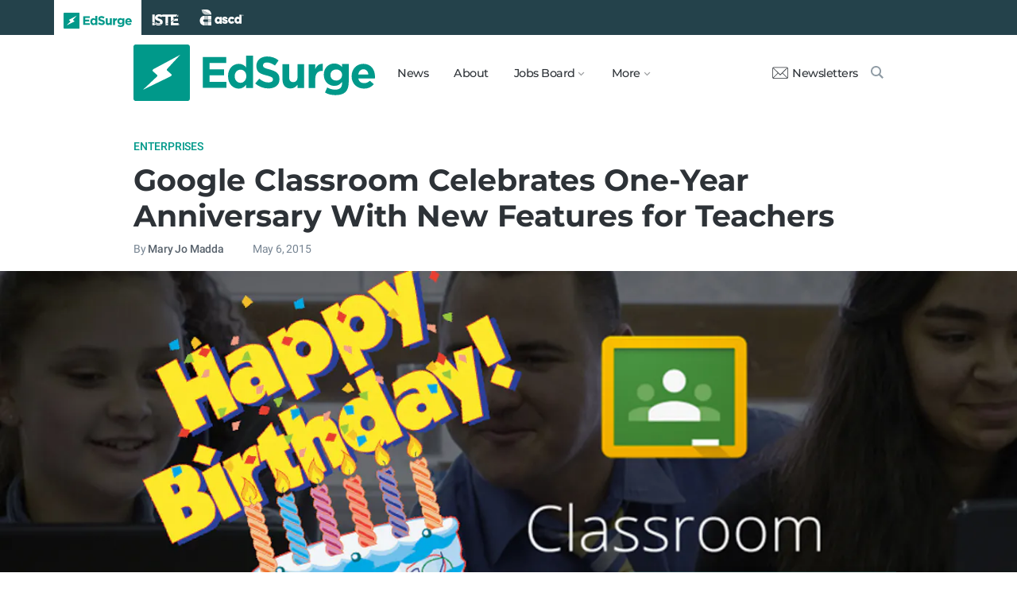

--- FILE ---
content_type: text/html; charset=utf-8
request_url: https://www.edsurge.com/news/2015-05-06-google-classroom-celebrates-one-year-anniversary-with-new-features-for-teachers
body_size: 8571
content:
<!DOCTYPE html><html lang="en" xmlns="http://www.w3.org/1999/xhtml"><head prefix="og: http://ogp.me/ns# fb: http://ogp.me/ns/fb# article: http://ogp.me/ns/article#"><link href="https://www.googletagmanager.com" rel="preconnect" /><link href="https://www.googletagmanager.com" rel="dns-prefetch" /><link href="https://www.google-analytics.com" rel="preconnect" /><link href="https://www.google-analytics.com" rel="dns-prefetch" /><link href="https://connect.facebook.net" rel="preconnect" /><link href="https://connect.facebook.net" rel="dns-prefetch" /><link href="https://snap.licdn.com" rel="preconnect" /><link href="https://snap.licdn.com" rel="dns-prefetch" /><link href="https://edsurge.imgix.net" rel="preconnect" /><link href="https://edsurge.imgix.net" rel="dns-prefetch" /><link as="script" href="https://www.edsurge.com/assets/jquery-58fa327d47526faff06ea7057a0022e9c42b2ca3a9aeea413f0e18176a63cd9f.js" rel="preload" /><link as="script" href="https://www.googletagmanager.com/gtm.js?id=GTM-PFD6BJB&amp;gtm_auth=cajOVqzOEDysQxMokAYtkg&amp;gtm_preview=env-2&amp;gtm_cookies_win=x" rel="preload" /><link as="script" href="https://connect.facebook.net/en_US/fbevents.js" rel="preload" /><link as="script" href="https://snap.licdn.com/li.lms-analytics/insight.min.js" rel="preload" /><!--[if lt IE 10]><![else]--><!--Data Layer--><script>dataLayer = [{
  'page_type': "Post",
  'page_category': "enterprises/edtech-business/long-article"
}];</script><script>dataLayer.push({'article_main_topic': "enterprises"})</script><script>dataLayer.push({'article_root_topic': "enterprises"})</script><script>dataLayer.push({'article_topics': ['enterprises']})</script><script>dataLayer.push({'article_tr_option': "none"})</script><script>dataLayer.push({'article_class': "none"})</script><script>dataLayer.push({'article_audiences': ['edtech-business']})</script><script>dataLayer.push({'article_guid': "b56ea8e7fe736958820c1b0c"})</script><script>dataLayer.push({'article_col_guid': "none"})</script><script>dataLayer.push({'article_or_col_sponsor': "none"})</script><!--Google Tag Manager--><script>(function(w,d,s,l,i){w[l]=w[l]||[];w[l].push({'gtm.start':
new Date().getTime(),event:'gtm.js'});var f=d.getElementsByTagName(s)[0],
j=d.createElement(s),dl=l!='dataLayer'?'&l='+l:'';j.async=true;j.src=
'https://www.googletagmanager.com/gtm.js?id='+i+dl+ '&gtm_auth=cajOVqzOEDysQxMokAYtkg&gtm_preview=env-2&gtm_cookies_win=x';f.parentNode.insertBefore(j,f);
})(window,document,'script','dataLayer','GTM-PFD6BJB');</script><!--End Google Tag Manager--><![endif]--><link href="https://www.edsurge.com/assets/touch-icon-152-8d62be7cc6c3f70fec3534f5d3473c679926e55aa076983ea3dfde5a5caeb5e0.png" rel="apple-touch-icon-precomposed" /><meta content="#FFFFFF" name="msapplication-TileColor" /><meta content="https://www.edsurge.com/assets/touch-icon-144-33d697383920fb673e54d158963dc9888c286433174a4f247f37a217d74cb7c5.png" name="msapplication-TileImage" /><meta content="width=device-width, initial-scale=1.0" name="viewport" /><link rel="icon" type="image/x-icon" href="https://edsurge.imgix.net/static_assets/favicon.png?auto=compress%2Cformat&amp;w=128&amp;h=128&amp;fit=crop" /><link rel="alternate" type="application/rss+xml" title="RSS" href="https://www.edsurge.com/articles_rss" /><meta name="csrf-param" content="authenticity_token" />
<meta name="csrf-token" content="1qsDlOTJmeEtCfKcKUdKVwN5A15UM_IIqEzXHqlRuH6dA5PWnEKXqR6uklmpkYVsSYxASawIW4-7YouOyBWInQ" /><title>Google Classroom Celebrates One-Year Anniversary With New Features for Teachers | EdSurge News</title><meta content="Google’s getting its party hats on this week: Yes, it&#39;s Teacher Appreciation Week. Add to that: today marks the one-year anniversary since Google ..." name="description" /><link href="https://www.edsurge.com/news/2015-05-06-google-classroom-celebrates-one-year-anniversary-with-new-features-for-teachers" rel="canonical" /><script type="application/ld+json">{"@context":"http://schema.org","@type":"NewsArticle","mainEntityOfPage":{"@type":"WebPage","@id":"https://www.edsurge.com/news/2015-05-06-google-classroom-celebrates-one-year-anniversary-with-new-features-for-teachers"},"headline":"Google Classroom Celebrates One-Year Anniversary With New Features for Teachers","image":{"@type":"ImageObject","url":"https://edsurge.imgix.net/uploads/post/image/6256/GoogleBirthday-1444863396.jpg?auto=compress%2Cformat\u0026crop=true\u0026h=486\u0026w=1200","height":486,"width":1200},"datePublished":"2015-05-06T11:55:00.000-04:00","dateModified":"2018-12-27T08:03:10.651-05:00","copyrightYear":"2015","author":{"@type":"Person","name":"Mary Jo Madda"},"publisher":{"@type":"Organization","name":"EdSurge","logo":{"@type":"ImageObject","url":"https://www.edsurge.com/assets/EdSurgeLogo-c2c8ad20523890e9771929670c7423ac192d341e22a0cb9645d770128061461b.png","width":142,"height":33}},"description":"Google’s getting its party hats on this week: Yes, it\u0026#39;s Teacher Appreciation Week. Add to that: today marks the one-year anniversary since Google ..."}</script><meta content="162373073824096" property="fb:pages" /><meta content="162031353857677" property="fb:app_id" /><meta content="en_US" property="og:locale" /><meta content="EdSurge" property="og:site_name" /><meta content="Google Classroom Celebrates One-Year Anniversary With New Features for Teachers - EdSurge News" property="og:title" /><meta content="article" property="og:type" /><meta content="https://www.edsurge.com/news/2015-05-06-google-classroom-celebrates-one-year-anniversary-with-new-features-for-teachers" property="og:url" /><meta content="Google’s getting its party hats on this week: Yes, it&#39;s Teacher Appreciation Week. Add to that: today marks the one-year anniversary since Google ..." property="og:description" /><meta content="https://edsurge.imgix.net/uploads/post/image/6256/GoogleBirthday-1444863396.jpg?auto=compress%2Cformat&w=1024&h=512&fit=crop" property="og:image" /><meta content="1024" property="og:image:width" /><meta content="512" property="og:image:height" /><meta content="summary_large_image" name="twitter:card" /><meta content="@EdSurge" name="twitter:site" /><meta content="Google’s getting its party hats on this week: Yes, it&#39;s Teacher Appreciation Week. Add to that: today marks the one-year anniversary since Google ..." name="twitter:description" /><meta content="https://edsurge.imgix.net/uploads/post/image/6256/GoogleBirthday-1444863396.jpg?auto=compress%2Cformat&w=1024&h=512&fit=crop" name="twitter:image" /><meta content="Mary Jo Madda" name="twitter:image:alt" /><meta content="2015-05-06" property="article:published_time" /><meta content="2018-12-27" property="article:modified_time" /><meta content="https://www.edsurge.com/mary-jo-madda" property="article:author" /><meta content="Education Technology" property="article:section" /><link rel="stylesheet" href="/assets/news-b217525c851213fb401eac353a6374f4f327025f8e10be1ff32fb629bc7840fa.css" media="all" /></head><body class="k12"><!--Google Tag Manager (noscript)--><noscript><iframe height="0" src="https://www.googletagmanager.com/ns.html?id=GTM-PFD6BJB&amp;gtm_auth=cajOVqzOEDysQxMokAYtkg&amp;gtm_preview=env-2&amp;gtm_cookies_win=x" style="display:none;visibility:hidden" width="0"></iframe></noscript><!--End Google Tag Manager (noscript)--><div class="eyebrow hide-on-large hide-on-small show-on-full"><a title="EdSurge" href="https://www.edsurge.com"><div class="logo edsurge-green-logo-image"></div></a><a target="_blank" rel="nofollow noopener" title="ISTE" href="https://iste.org/"><div class="logo iste-white-logo-image"></div></a><a target="_blank" rel="nofollow noopener" title="ASCD" href="https://www.ascd.org/"><div class="logo ascd-white-logo-image"></div></a></div><nav class="main-nav-full hide-on-large hide-on-small show-on-full"><div class="row middle-on-full"><div class="column large-4"><a class="logo edsurge-green-logo-image" title="EdSurge" href="https://www.edsurge.com">&nbsp;</a></div><div class="column large-8 right-align"><div class="nav-items"><a href="https://www.edsurge.com/news">News</a><a href="https://www.edsurge.com/about">About</a><div class="drop chevron">Jobs Board<nav class="jobs-full full-dropdown"><ul><li><a href="https://www.edsurge.com/landing/find-a-job">Jobs Homepage</a></li><li><a href="https://www.edsurge.com/jobs/pricing_and_offerings">Post a Job</a></li><li><a href="https://www.edsurge.com/jobs">Find a Job</a></li><li><a class="last" href="https://www.edsurge.com/research/guides/the-edsurge-guide-to-getting-a-job-or-finding-talent-in-the-edtech-world">Guide</a></li></ul></nav></div><div class="drop chevron">More<nav class="more-full full-dropdown"><ul><li><a href="https://www.edsurge.com/research/guides">Collections</a></li><li><a href="https://www.edsurge.com/research">Research</a></li><li><a href="https://www.edsurge.com/advertising">Advertising</a></li><li><a href="https://www.edsurge.com/events">Events</a></li><li><a href="https://www.edsurge.com/events/webinars">Webinars</a></li></ul></nav></div></div><div class="nav-actions"><a rel="nofollow noopener" class="subscribe-link green-hover" href="https://www.edsurge.com/newsletters"><div class="mail-thin-icon"></div>Newsletters</a><a title="Search" class="search-container green-hover" href="https://www.edsurge.com/search"><div class="search-icon-thin"></div></a></div></div></div></nav><nav class="main-nav-small hide-on-full"><div class="row"><div class="column small-2"><div class="hamburger hamburger-icon"></div></div><div class="column small-8"><a class="logo edsurge-green-logo-image" title="EdSurge" href="https://www.edsurge.com"></a></div><div class="column small-2"><a title="Search" class="search search-icon-thin" href="https://www.edsurge.com/search"></a></div></div></nav><nav class="subnav-small"><div class="row top"><div class="column small-2"><div class="close-subnav x-icon"></div></div><div class="column small-8"><a class="logo edsurge-green-logo-image" title="EdSurge" href="/"></a></div></div><div class="row links-list"><ul><li><a class="plain" href="https://www.edsurge.com/news">News</a></li><li><a class="plain" href="https://www.edsurge.com/about">About</a></li><li><a class="plain" href="https://www.edsurge.com/landing/find-a-job">Jobs</a></li><li><a class="plain" href="https://www.edsurge.com/research/guides">Collections</a></li><li><a class="plain" href="https://www.edsurge.com/research">Research</a></li><li><a class="plain" href="https://www.edsurge.com/events">Events</a></li><li><a class="plain" href="https://www.edsurge.com/events/webinars">Webinars</a></li><li><a class="plain" href="https://www.edsurge.com/advertising">Advertising</a></li></ul><div class="mobile-eyebrow"><a title="EdSurge" href="https://www.edsurge.com"><div class="eyebrow-logo edsurge-green-logo-image"></div></a><a target="_blank" rel="nofollow noopener" title="ISTE" href="https://iste.org/"><div class="eyebrow-logo iste-black-logo-image"></div></a><a target="_blank" rel="nofollow noopener" title="ASCD" href="https://www.ascd.org/"><div class="eyebrow-logo ascd-black-logo-image"></div></a></div></div><div class="row subscribe"><div class="column small-12 green-edsurge-bg"><a class="white bold" rel="nofollow noopener" target="_blank" href="https://www.edsurge.com/newsletters">Sign up for our Newsletters<span class="right-arr"><div class="thin-arrow-icon"></div></span></a></div></div></nav><!--[if lt IE 10]><em class="navbar-warning">your version of IE browser is not supported please upgrade.</em><![endif]--><div class="container"><article><div class="hide-on-small show-on-full sharebar-desktop-sticky"><div class="row"><div class="column full-9 text nowrap"><a title="EdSurge" href="/"><div class="logo edsurge-bolt-green"></div></a><span class="montserrat medium fs-small">Google Classroom Celebrates One-Year Anniversary With New Features for...</span></div><div class="column full-3 right-align sharebar-sticky"><a ga-event-category="Social" ga-event-action="Share" ga-event-label="Twitter" class="js-track-click x-company-bg" rel="nofollow noopener" target="_blank" href="https://twitter.com/intent/tweet?text=Google+Classroom+Celebrates+One+Year+Anniversary+With+New+Features+for+Teachers&amp;url=https%3A%2F%2Fwww.edsurge.com%2Fnews%2F2015-05-06-google-classroom-celebrates-one-year-anniversary-with-new-features-for-teachers%3Futm_campaign%3Dsite%26utm_content%3Dshare-122&amp;via=EdSurge"><div class="x-company-icon" title="Share on X"></div>Tweet</a><a ga-event-category="Social" ga-event-action="Share" ga-event-label="Facebook" class="facebook-bg js-track-click" rel="nofollow noopener" target="_blank" href="https://www.facebook.com/dialog/feed?app_id=162031353857677&amp;description=Google%E2%80%99s+getting+its+party+hats+on+this+week%3A+Yes%2C+it%26%2339%3Bs+Teacher+Appreciation+Week.+Add+to+that%3A+today+marks+the+one-year+anniversary+since+Google+...&amp;display=popup&amp;link=https%3A%2F%2Fwww.edsurge.com%2Fnews%2F2015-05-06-google-classroom-celebrates-one-year-anniversary-with-new-features-for-teachers%3Futm_campaign%3Dsite%26utm_content%3Dshare-122&amp;name=Google+Classroom+Celebrates+One-Year+Anniversary+With+New+Features+for+Teachers+-+EdSurge+News&amp;picture=https%3A%2F%2Fedsurge.imgix.net%2Fuploads%2Fpost%2Fimage%2F6256%2FGoogleBirthday-1444863396.jpg%3Fauto%3Dcompress%252Cformat%26w%3D1200%26h%3D628%26fit%3Dcrop&amp;redirect_uri=https%3A%2F%2Fwww.edsurge.com%2Fnews%2F2015-05-06-google-classroom-celebrates-one-year-anniversary-with-new-features-for-teachers"><div class="facebook-icon" title="Share on Facebook"></div>Share</a></div></div></div><div class="hide-on-small show-on-full article-newsletter-desktop-sticky"><div class="row"><div class="column full-4 full-offset-8 pl2"><div class="row green-light3-bg"><div class="column small-10" style="width: 89%; padding-right:0"><a class="fs-small white" rel="nofollow noopener" target="_blank" href="https://www.edsurge.com/newsletters"><div class="mail-thin-icon"></div>Sign up for our newsletter</a></div><div class="column small-2 right-align" style="width:11%"><div class="close">&times;</div></div></div></div></div></div><div class="hide-on-large sharebar-mobile-sticky"><div class="row"><div class="column small-4"><a class="logo edsurge-green-logo-image" title="EdSurge" href="/"></a></div><div class="column small-8 right-align sharebar-sticky"><a ga-event-category="Social" ga-event-action="Share" ga-event-label="Twitter" class="js-track-click x-company-bg" rel="nofollow noopener" target="_blank" href="https://twitter.com/intent/tweet?text=Google+Classroom+Celebrates+One+Year+Anniversary+With+New+Features+for+Teachers&amp;url=https%3A%2F%2Fwww.edsurge.com%2Fnews%2F2015-05-06-google-classroom-celebrates-one-year-anniversary-with-new-features-for-teachers%3Futm_campaign%3Dsite%26utm_content%3Dshare-122&amp;via=EdSurge"><div class="x-company-icon" title="Share on X"></div>Tweet</a><a ga-event-category="Social" ga-event-action="Share" ga-event-label="Facebook" class="facebook-bg js-track-click" rel="nofollow noopener" target="_blank" href="https://www.facebook.com/dialog/feed?app_id=162031353857677&amp;description=Google%E2%80%99s+getting+its+party+hats+on+this+week%3A+Yes%2C+it%26%2339%3Bs+Teacher+Appreciation+Week.+Add+to+that%3A+today+marks+the+one-year+anniversary+since+Google+...&amp;display=popup&amp;link=https%3A%2F%2Fwww.edsurge.com%2Fnews%2F2015-05-06-google-classroom-celebrates-one-year-anniversary-with-new-features-for-teachers%3Futm_campaign%3Dsite%26utm_content%3Dshare-122&amp;name=Google+Classroom+Celebrates+One-Year+Anniversary+With+New+Features+for+Teachers+-+EdSurge+News&amp;picture=https%3A%2F%2Fedsurge.imgix.net%2Fuploads%2Fpost%2Fimage%2F6256%2FGoogleBirthday-1444863396.jpg%3Fauto%3Dcompress%252Cformat%26w%3D1200%26h%3D628%26fit%3Dcrop&amp;redirect_uri=https%3A%2F%2Fwww.edsurge.com%2Fnews%2F2015-05-06-google-classroom-celebrates-one-year-anniversary-with-new-features-for-teachers"><div class="facebook-icon" title="Share on Facebook"></div>Share</a></div></div></div><div class="hide-on-large article-newsletter-mobile-sticky"><div class="row"><div class="column small-10" style="width: 92%; padding-right:0"><a class="fs-regular" rel="nofollow noopener" target="_blank" href="https://www.edsurge.com/newsletters"><div class="mail-thin-icon"></div><div class="text"><span class="medium">Like this article?</span><br />Sign up for our newsletter &rarr;</div></a></div><div class="column small-2 right-align" style="width:8%"><div class="close">&times;</div></div></div></div><div class="row"><div class="column large-12 mt2 small-pl0 large-pl0_5"><h3 class="mt0 large-mb0_5 small-mb0_25 roboto medium top-section caps"><span><a href="/news/topics/enterprises">Enterprises</a></span> </h3><h1 class="bold mb0_5 mt0_5 grey-8">Google Classroom Celebrates One-Year Anniversary With New Features for Teachers</h1><h4 class="large-mt0_25 small-mt0_5 mb0_5 regular grey-5 roboto top-section"><span>By <a class="muted-link medium grey-6" href="/writers/mary-jo-madda">Mary Jo Madda</a></span> &emsp; &emsp; <span>May  6, 2015</span> </h4></div></div><figure class="m0 mt0_5"><img srcset="https://edsurge.imgix.net/uploads/post/image/6256/GoogleBirthday-1444863396.jpg?auto=compress%2Cformat&amp;w=100&amp;h=40&amp;fit=crop 100w, https://edsurge.imgix.net/uploads/post/image/6256/GoogleBirthday-1444863396.jpg?auto=compress%2Cformat&amp;w=320&amp;h=129&amp;fit=crop 320w, https://edsurge.imgix.net/uploads/post/image/6256/GoogleBirthday-1444863396.jpg?auto=compress%2Cformat&amp;w=480&amp;h=194&amp;fit=crop 480w, https://edsurge.imgix.net/uploads/post/image/6256/GoogleBirthday-1444863396.jpg?auto=compress%2Cformat&amp;w=640&amp;h=259&amp;fit=crop 640w, https://edsurge.imgix.net/uploads/post/image/6256/GoogleBirthday-1444863396.jpg?auto=compress%2Cformat&amp;w=750&amp;h=303&amp;fit=crop 750w, https://edsurge.imgix.net/uploads/post/image/6256/GoogleBirthday-1444863396.jpg?auto=compress%2Cformat&amp;w=850&amp;h=344&amp;fit=crop 850w, https://edsurge.imgix.net/uploads/post/image/6256/GoogleBirthday-1444863396.jpg?auto=compress%2Cformat&amp;w=1080&amp;h=437&amp;fit=crop 1080w, https://edsurge.imgix.net/uploads/post/image/6256/GoogleBirthday-1444863396.jpg?auto=compress%2Cformat&amp;w=1200&amp;h=486&amp;fit=crop 1200w, https://edsurge.imgix.net/uploads/post/image/6256/GoogleBirthday-1444863396.jpg?auto=compress%2Cformat&amp;w=1400&amp;h=567&amp;fit=crop 1400w, https://edsurge.imgix.net/uploads/post/image/6256/GoogleBirthday-1444863396.jpg?auto=compress%2Cformat&amp;w=1600&amp;h=648&amp;fit=crop 1600w, https://edsurge.imgix.net/uploads/post/image/6256/GoogleBirthday-1444863396.jpg?auto=compress%2Cformat&amp;w=1800&amp;h=729&amp;fit=crop 1800w, https://edsurge.imgix.net/uploads/post/image/6256/GoogleBirthday-1444863396.jpg?auto=compress%2Cformat&amp;w=2000&amp;h=810&amp;fit=crop 2000w, https://edsurge.imgix.net/uploads/post/image/6256/GoogleBirthday-1444863396.jpg?auto=compress%2Cformat&amp;w=2200&amp;h=891&amp;fit=crop 2200w, https://edsurge.imgix.net/uploads/post/image/6256/GoogleBirthday-1444863396.jpg?auto=compress%2Cformat&amp;w=2400&amp;h=972&amp;fit=crop 2400w, https://edsurge.imgix.net/uploads/post/image/6256/GoogleBirthday-1444863396.jpg?auto=compress%2Cformat&amp;w=2600&amp;h=1053&amp;fit=crop 2600w, https://edsurge.imgix.net/uploads/post/image/6256/GoogleBirthday-1444863396.jpg?auto=compress%2Cformat&amp;w=2800&amp;h=1134&amp;fit=crop 2800w, https://edsurge.imgix.net/uploads/post/image/6256/GoogleBirthday-1444863396.jpg?auto=compress%2Cformat&amp;w=3000&amp;h=1215&amp;fit=crop 3000w" alt="Google Classroom Celebrates One-Year Anniversary With New Features for Teachers" class="full-width-on-small" sizes="100vw" width="1800" height="729" src="https://edsurge.imgix.net/uploads/post/image/6256/GoogleBirthday-1444863396.jpg?auto=compress%2Cformat&w=640&h=259&fit=crop" /><figcaption class="m0"><div class="row article-river-width max-width-on-full"><div class="column small-6 large-8 p0"><h6 class="m0 roboto regular image-attr mt0 pl0 mb0_5"></h6></div><div class="column small-6 large-4 p0"><h6 class="m0 roboto regular image-attr mt0 f-right small-pr0_5 mb0_5"><a target="_blank" rel="noopener" href="">Mary Jo Madda</a></h6></div></div></figcaption></figure><div class="row small-mt0 article-river-width"><div class="verbose-sharing hide-on-large"><a ga-event-category="Social" ga-event-action="Share" ga-event-label="Twitter" class="js-track-click x-company-bg" rel="nofollow noopener" target="_blank" href="https://twitter.com/intent/tweet?text=Google+Classroom+Celebrates+One+Year+Anniversary+With+New+Features+for+Teachers&amp;url=https%3A%2F%2Fwww.edsurge.com%2Fnews%2F2015-05-06-google-classroom-celebrates-one-year-anniversary-with-new-features-for-teachers%3Futm_campaign%3Dsite%26utm_content%3Dshare-122&amp;via=EdSurge"><div class="x-company-icon" title="Share on X"></div>Tweet</a><a ga-event-category="Social" ga-event-action="Share" ga-event-label="Facebook" class="facebook-bg js-track-click" rel="nofollow noopener" target="_blank" href="https://www.facebook.com/dialog/feed?app_id=162031353857677&amp;description=Google%E2%80%99s+getting+its+party+hats+on+this+week%3A+Yes%2C+it%26%2339%3Bs+Teacher+Appreciation+Week.+Add+to+that%3A+today+marks+the+one-year+anniversary+since+Google+...&amp;display=popup&amp;link=https%3A%2F%2Fwww.edsurge.com%2Fnews%2F2015-05-06-google-classroom-celebrates-one-year-anniversary-with-new-features-for-teachers%3Futm_campaign%3Dsite%26utm_content%3Dshare-122&amp;name=Google+Classroom+Celebrates+One-Year+Anniversary+With+New+Features+for+Teachers+-+EdSurge+News&amp;picture=https%3A%2F%2Fedsurge.imgix.net%2Fuploads%2Fpost%2Fimage%2F6256%2FGoogleBirthday-1444863396.jpg%3Fauto%3Dcompress%252Cformat%26w%3D1200%26h%3D628%26fit%3Dcrop&amp;redirect_uri=https%3A%2F%2Fwww.edsurge.com%2Fnews%2F2015-05-06-google-classroom-celebrates-one-year-anniversary-with-new-features-for-teachers"><div class="facebook-icon" title="Share on Facebook"></div>Share</a><a ga-event-category="Social" ga-event-action="Share" ga-event-label="Email" class="email-bg js-track-click" rel="nofollow noopener" href="mailto:?subject=Google Classroom Celebrates One-Year Anniversary With New Features for Teachers - EdSurge News&amp;body=https://www.edsurge.com/news/2015-05-06-google-classroom-celebrates-one-year-anniversary-with-new-features-for-teachers"><div class="email-icon" title="Share via email"></div>Email</a></div><div class="verbose-sharing hide-on-small show-on-large"><a ga-event-category="Social" ga-event-action="Share" ga-event-label="Twitter" class="js-track-click x-company-bg" rel="nofollow noopener" href="https://twitter.com/intent/tweet?text=Google+Classroom+Celebrates+One+Year+Anniversary+With+New+Features+for+Teachers&amp;url=https%3A%2F%2Fwww.edsurge.com%2Fnews%2F2015-05-06-google-classroom-celebrates-one-year-anniversary-with-new-features-for-teachers%3Futm_campaign%3Dsite%26utm_content%3Dshare-122&amp;via=EdSurge"><div class="x-company-icon" title="Share on Twitter"></div>Tweet</a><a ga-event-category="Social" ga-event-action="Share" ga-event-label="Facebook" class="facebook-bg js-track-click" rel="nofollow noopener" href="https://www.facebook.com/dialog/feed?app_id=162031353857677&amp;description=Google%E2%80%99s+getting+its+party+hats+on+this+week%3A+Yes%2C+it%26%2339%3Bs+Teacher+Appreciation+Week.+Add+to+that%3A+today+marks+the+one-year+anniversary+since+Google+...&amp;display=popup&amp;link=https%3A%2F%2Fwww.edsurge.com%2Fnews%2F2015-05-06-google-classroom-celebrates-one-year-anniversary-with-new-features-for-teachers%3Futm_campaign%3Dsite%26utm_content%3Dshare-122&amp;name=Google+Classroom+Celebrates+One-Year+Anniversary+With+New+Features+for+Teachers+-+EdSurge+News&amp;picture=https%3A%2F%2Fedsurge.imgix.net%2Fuploads%2Fpost%2Fimage%2F6256%2FGoogleBirthday-1444863396.jpg%3Fauto%3Dcompress%252Cformat%26w%3D1200%26h%3D628%26fit%3Dcrop&amp;redirect_uri=https%3A%2F%2Fwww.edsurge.com%2Fnews%2F2015-05-06-google-classroom-celebrates-one-year-anniversary-with-new-features-for-teachers"><div class="facebook-icon" title="Share on Facebook"></div>Share</a><a ga-event-category="Social" ga-event-action="Share" ga-event-label="Email" class="email-bg js-track-click" rel="nofollow noopener" href="mailto:?subject=Google Classroom Celebrates One-Year Anniversary With New Features for Teachers - EdSurge News&amp;body=https://www.edsurge.com/news/2015-05-06-google-classroom-celebrates-one-year-anniversary-with-new-features-for-teachers"><div class="email-icon" title="Share via email"></div>Email</a></div></div><div class="article-full"><div class="row article-content"><p>Google’s getting its party hats on this week: Yes, it's Teacher Appreciation Week. Add to that: today marks the one-year anniversary since Google <a href="https://www.edsurge.com/news/2014-05-06-google-announces-new-classroom-tools" target="_blank" rel="nofollow noopener">officially pre-announced</a> that it would launch <a href="https://classroom.google.com/" target="_blank" rel="nofollow noopener">Google Classroom</a>, a free tool built on Google Apps for Education designed to help teachers organize, assign and collect work done across Google Drive.</p><p>Since its unveiling, 70 million assignments have been created on Classroom and Google Apps for Education has amassed more than 40 million teacher and students users. <a href="https://chrome.google.com/webstore/detail/google-classroom/mfhehppjhmmnlfbbopchdfldgimhfhfk?hl=en" target="_blank" rel="nofollow noopener">On the Chrome web store</a>, about 2.3 million users have downloaded the Google Classroom extension, while the <a href="https://play.google.com/store/apps/details?id=com.google.android.apps.classroom&amp;hl=en" target="_blank" rel="nofollow noopener">Android Play Store</a> reports downloads somewhere between 500,000 and 1 million.</p><aside class="aside-pullquote"><figure class="figure-pullquote"><blockquote class="pullquote">We're just getting started, but this is definitely teacher-centric design process.</blockquote>
<figcaption><cite>Zach Yeskel, Product Manager for Google Classroom</cite></figcaption></figure></aside><p>To celebrate, Google today updated its mobile app to make it easier to “ keep track of your classes, no matter where you are or what device you’re on,” according to a Google press release. EdSurge caught up with Zach Yeskel, former Oakland, CA teacher and product manager for Google Classroom, to get details on the updates, as well as lessons learned from a year of iterating on Classroom’s design.</p><p>January’s mobile app release, Yeskel notes, was more focused on “allowing students to do work from anywhere.” By contrast, today’s updates are designed to ease workload for teachers. </p><p>First up, teachers can now create and edit assignments on the go on any mobile device and make a copy for every student. Additionally, teachers can now grade assignments from a phone or tablet, and add private feedback for each individual student--meaning that guidance, constructive criticism and support happens privately without other students seeing the feedback. </p><p>And if a teacher has a printed version of the assignment? That teacher can now take a photo of it, post it on a Classroom page, and assign it to students--without have to transfer it from paper to a Google Doc. “Students can respond directly to it,” Yeskel says, meaning that exercises like Checks for Understanding are now more easily trackable with a mobile phone in hand.</p><p>“Our goal is to help give teachers less time copying and more time teaching,” Yeskel adds.</p><p>In the eight months since Classroom formally launched, Yeskel reports that the Google Classroom team has diligently observed the habits of its teacher users, which led to <a href="https://support.google.com/edu/classroom/answer/6149237?hl=en" target="_blank" rel="nofollow noopener">the gradual addition of more than 20 new features</a>, and of course, the launch of a mobile app.</p><p>“The reason we built this was because we heard a user need, and we did months of research with teachers and professors. One of the things we learned the most is that teachers used it a lot in class, which was not like a lot of learning management systems,” Yeskel comments. “Because we saw it being used in class, we knew we had to make it work instantaneously--mobile, mobile, mobile.”</p><p>As for the future of Classroom? “We're just getting started, but this is definitely teacher-centric design process,” Yeskel says. “At this point, teacher feedback and teacher pain points are the most important thing we're focused on.”</p></div></div><div class="row mb1_5 mt1_5 article-river-width"><div class="column pl0 pr0 small-12"><a href='/news/topics/enterprises' class='button filled-grey small mt0_25 mb0_25'>Enterprises</a></div></div><div class="hide-on-small show-on-large article-full"><div class="row mt1_5 mb1_5 article-content"><div class="concise-sharing hide-on-small show-on-large"><a ga-event-category="Social" ga-event-action="Share" ga-event-label="Twitter" class="js-track-click x-company-bg" rel="nofollow noopener" href="https://twitter.com/intent/tweet?text=Google+Classroom+Celebrates+One+Year+Anniversary+With+New+Features+for+Teachers&amp;url=https%3A%2F%2Fwww.edsurge.com%2Fnews%2F2015-05-06-google-classroom-celebrates-one-year-anniversary-with-new-features-for-teachers%3Futm_campaign%3Dsite%26utm_content%3Dshare-122&amp;via=EdSurge"><div class="x-company-icon" title="Share on X"></div></a><a ga-event-category="Social" ga-event-action="Share" ga-event-label="Facebook" class="facebook-bg js-track-click" rel="nofollow noopener" href="https://www.facebook.com/dialog/feed?app_id=162031353857677&amp;description=Google%E2%80%99s+getting+its+party+hats+on+this+week%3A+Yes%2C+it%26%2339%3Bs+Teacher+Appreciation+Week.+Add+to+that%3A+today+marks+the+one-year+anniversary+since+Google+...&amp;display=popup&amp;link=https%3A%2F%2Fwww.edsurge.com%2Fnews%2F2015-05-06-google-classroom-celebrates-one-year-anniversary-with-new-features-for-teachers%3Futm_campaign%3Dsite%26utm_content%3Dshare-122&amp;name=Google+Classroom+Celebrates+One-Year+Anniversary+With+New+Features+for+Teachers+-+EdSurge+News&amp;picture=https%3A%2F%2Fedsurge.imgix.net%2Fuploads%2Fpost%2Fimage%2F6256%2FGoogleBirthday-1444863396.jpg%3Fauto%3Dcompress%252Cformat%26w%3D1200%26h%3D628%26fit%3Dcrop&amp;redirect_uri=https%3A%2F%2Fwww.edsurge.com%2Fnews%2F2015-05-06-google-classroom-celebrates-one-year-anniversary-with-new-features-for-teachers"><div class="facebook-icon" title="Share on Facebook"></div></a><a ga-event-category="Social" ga-event-action="Share" ga-event-label="LinkedIn" class="js-track-click linkedin-bg" rel="nofollow noopener" href="https://www.linkedin.com/shareArticle?mini=true&amp;source=https%3A%2F%2Fwww.edsurge.com&amp;summary=Google%E2%80%99s+getting+its+party+hats+on+this+week%3A+Yes%2C+it%26%2339%3Bs+Teacher+Appreciation+Week.+Add+to+that%3A+today+marks+the+one-year+anniversary+since+Google+...&amp;title=Google+Classroom+Celebrates+One-Year+Anniversary+With+New+Features+for+Teachers+-+EdSurge+News&amp;url=https%3A%2F%2Fwww.edsurge.com%2Fnews%2F2015-05-06-google-classroom-celebrates-one-year-anniversary-with-new-features-for-teachers%3Futm_campaign%3Dsite%26utm_content%3Dshare-122"><div class="linkedin-icon" title="Share on LinkedIn"></div></a><a ga-event-category="Social" ga-event-action="Share" ga-event-label="Email" class="email-bg js-track-click" rel="nofollow noopener" href="mailto:?subject=Google Classroom Celebrates One-Year Anniversary With New Features for Teachers - EdSurge News&amp;body=https://www.edsurge.com/news/2015-05-06-google-classroom-celebrates-one-year-anniversary-with-new-features-for-teachers"><div class="email-icon" title="Share via email"></div></a></div></div></div><div class="hide-on-large article-small"><div class="row mt1_5"><div class="concise-sharing hide-on-large"><a ga-event-category="Social" ga-event-action="Share" ga-event-label="Twitter" class="js-track-click x-company-bg" rel="nofollow noopener" target="_blank" href="https://twitter.com/intent/tweet?text=Google+Classroom+Celebrates+One+Year+Anniversary+With+New+Features+for+Teachers&amp;url=https%3A%2F%2Fwww.edsurge.com%2Fnews%2F2015-05-06-google-classroom-celebrates-one-year-anniversary-with-new-features-for-teachers%3Futm_campaign%3Dsite%26utm_content%3Dshare-122&amp;via=EdSurge"><div class="x-company-icon" title="Share on X"></div></a><a ga-event-category="Social" ga-event-action="Share" ga-event-label="Facebook" class="facebook-bg js-track-click" rel="nofollow noopener" target="_blank" href="https://www.facebook.com/dialog/feed?app_id=162031353857677&amp;description=Google%E2%80%99s+getting+its+party+hats+on+this+week%3A+Yes%2C+it%26%2339%3Bs+Teacher+Appreciation+Week.+Add+to+that%3A+today+marks+the+one-year+anniversary+since+Google+...&amp;display=popup&amp;link=https%3A%2F%2Fwww.edsurge.com%2Fnews%2F2015-05-06-google-classroom-celebrates-one-year-anniversary-with-new-features-for-teachers%3Futm_campaign%3Dsite%26utm_content%3Dshare-122&amp;name=Google+Classroom+Celebrates+One-Year+Anniversary+With+New+Features+for+Teachers+-+EdSurge+News&amp;picture=https%3A%2F%2Fedsurge.imgix.net%2Fuploads%2Fpost%2Fimage%2F6256%2FGoogleBirthday-1444863396.jpg%3Fauto%3Dcompress%252Cformat%26w%3D1200%26h%3D628%26fit%3Dcrop&amp;redirect_uri=https%3A%2F%2Fwww.edsurge.com%2Fnews%2F2015-05-06-google-classroom-celebrates-one-year-anniversary-with-new-features-for-teachers"><div class="facebook-icon" title="Share on Facebook"></div></a><a ga-event-category="Social" ga-event-action="Share" ga-event-label="LinkedIn" class="js-track-click linkedin-bg" rel="nofollow noopener" target="_blank" href="https://www.linkedin.com/shareArticle?mini=true&amp;source=https%3A%2F%2Fwww.edsurge.com&amp;summary=Google%E2%80%99s+getting+its+party+hats+on+this+week%3A+Yes%2C+it%26%2339%3Bs+Teacher+Appreciation+Week.+Add+to+that%3A+today+marks+the+one-year+anniversary+since+Google+...&amp;title=Google+Classroom+Celebrates+One-Year+Anniversary+With+New+Features+for+Teachers+-+EdSurge+News&amp;url=https%3A%2F%2Fwww.edsurge.com%2Fnews%2F2015-05-06-google-classroom-celebrates-one-year-anniversary-with-new-features-for-teachers%3Futm_campaign%3Dsite%26utm_content%3Dshare-122"><div class="linkedin-icon" title="Share on LinkedIn"></div></a><a ga-event-category="Social" ga-event-action="Share" ga-event-label="Email" class="email-bg js-track-click" rel="nofollow noopener" href="mailto:?subject=Google Classroom Celebrates One-Year Anniversary With New Features for Teachers - EdSurge News&amp;body=https://www.edsurge.com/news/2015-05-06-google-classroom-celebrates-one-year-anniversary-with-new-features-for-teachers"><div class="email-icon" title="Share via email"></div></a></div></div></div><div class="row mt1 mb1"><div class="column large-12 italic">Learn more about EdSurge operations, ethics and policies <a href="/operations-ethics-and-policies">here</a>. Learn more about EdSurge supporters <a href="/supporters">here</a>.</div></div><div class="article-trending mt2"><div class="row article-river-width max-width-on-full"><h3 class="mb0 mt0"><i class="roboto medium grey-8 caps">More from EdSurge</i> </h3></div><div class="row large-mb0_5 small-mb0 mt0 article-river-width max-width-on-full"><div class="column small-12 section-title-break"></div></div><div class="row mb4 article-river-width max-width-on-full"><div class="column large-6 small-12 full-3 small-pl0 small-pr0 large-mt0_25 small-mt1_5 pl0 large-pr0_5 full-pr0_9"><a class="plain headline-plain inline-block" href="/news/2026-01-16-what-students-learned-after-chatting-with-a-1960s-therapist-bot"><div class="row"><div class="show-on-large hide-on-small column large-12"><img class="lazyload" alt="What Students Learned After Chatting With A 1960s Therapist-Bot" data-srcset="https://edsurge.imgix.net/uploads/post/image/16592/shutterstock_2571323071-1768517649.jpg?fit=crop&amp;auto=compress%2Cformat&amp;w=360&amp;h=190&amp;dpr=1 1x, https://edsurge.imgix.net/uploads/post/image/16592/shutterstock_2571323071-1768517649.jpg?fit=crop&amp;auto=compress%2Cformat&amp;w=360&amp;h=190&amp;dpr=2 2x, https://edsurge.imgix.net/uploads/post/image/16592/shutterstock_2571323071-1768517649.jpg?fit=crop&amp;auto=compress%2Cformat&amp;w=360&amp;h=190&amp;dpr=3 3x, https://edsurge.imgix.net/uploads/post/image/16592/shutterstock_2571323071-1768517649.jpg?fit=crop&amp;auto=compress%2Cformat&amp;w=360&amp;h=190&amp;dpr=4 4x" width="360" height="190" src="https://edsurge.imgix.net/static_assets/blue_green_gradient.jpg?auto=compress%2Cformat&w=360&h=190&fit=crop&blur=200&px=16&mono=E4E6E9" /></div><div class="hide-on-large show-on-small column small-3 small-mb1"><img class="lazyload" alt="What Students Learned After Chatting With A 1960s Therapist-Bot" data-srcset="https://edsurge.imgix.net/uploads/post/image/16592/shutterstock_2571323071-1768517649.jpg?fit=crop&amp;auto=compress%2Cformat&amp;w=190&amp;h=190&amp;dpr=1 1x, https://edsurge.imgix.net/uploads/post/image/16592/shutterstock_2571323071-1768517649.jpg?fit=crop&amp;auto=compress%2Cformat&amp;w=190&amp;h=190&amp;dpr=2 2x, https://edsurge.imgix.net/uploads/post/image/16592/shutterstock_2571323071-1768517649.jpg?fit=crop&amp;auto=compress%2Cformat&amp;w=190&amp;h=190&amp;dpr=3 3x, https://edsurge.imgix.net/uploads/post/image/16592/shutterstock_2571323071-1768517649.jpg?fit=crop&amp;auto=compress%2Cformat&amp;w=190&amp;h=190&amp;dpr=4 4x" width="190" height="190" src="https://edsurge.imgix.net/static_assets/blue_green_gradient.jpg?auto=compress%2Cformat&w=190&h=190&fit=crop&blur=200&px=16&mono=E4E6E9" /></div><div class="column small-9 large-12"><h6 class="grey-5 roboto fs-xsmall medium caps mt0 mb0">Research Commentary</h6><h4 class="grey-8 bold mt0_25 large-mb0 small-mb1 pr1 fs-small">What Students Learned After Chatting With A 1960s Therapist-Bot</h4><h6 class="roboto mt0_25 mb0 medium grey-5 fs-xsmall hide-on-small show-on-large">By Mi Aniefuna</h6></div></div></a><div class="column small-12 hr grey-1-bg hide-on-large show-on-small small-mb1"></div></div><div class="column large-6 small-12 full-3 small-pl0 small-pr0 large-mt0_25 small-mt1_5 large-pr0 large-pl0_75 full-pl0_3 full-pr0_6"><a class="plain headline-plain inline-block" href="/news/2026-01-13-early-childhood-experts-expect-to-hit-tipping-point-in-2026"><div class="row"><div class="show-on-large hide-on-small column large-12"><img class="lazyload" alt="Early Childhood Experts Expect to Hit ‘Tipping Point’ in 2026 " data-srcset="https://edsurge.imgix.net/uploads/post/image/16588/Screenshot_2026-1768250576.png?fit=crop&amp;auto=compress%2Cformat&amp;w=360&amp;h=190&amp;dpr=1 1x, https://edsurge.imgix.net/uploads/post/image/16588/Screenshot_2026-1768250576.png?fit=crop&amp;auto=compress%2Cformat&amp;w=360&amp;h=190&amp;dpr=2 2x, https://edsurge.imgix.net/uploads/post/image/16588/Screenshot_2026-1768250576.png?fit=crop&amp;auto=compress%2Cformat&amp;w=360&amp;h=190&amp;dpr=3 3x, https://edsurge.imgix.net/uploads/post/image/16588/Screenshot_2026-1768250576.png?fit=crop&amp;auto=compress%2Cformat&amp;w=360&amp;h=190&amp;dpr=4 4x" width="360" height="190" src="https://edsurge.imgix.net/static_assets/blue_green_gradient.jpg?auto=compress%2Cformat&w=360&h=190&fit=crop&blur=200&px=16&mono=E4E6E9" /></div><div class="hide-on-large show-on-small column small-3 small-mb1"><img class="lazyload" alt="Early Childhood Experts Expect to Hit ‘Tipping Point’ in 2026 " data-srcset="https://edsurge.imgix.net/uploads/post/image/16588/Screenshot_2026-1768250576.png?fit=crop&amp;auto=compress%2Cformat&amp;w=190&amp;h=190&amp;dpr=1 1x, https://edsurge.imgix.net/uploads/post/image/16588/Screenshot_2026-1768250576.png?fit=crop&amp;auto=compress%2Cformat&amp;w=190&amp;h=190&amp;dpr=2 2x, https://edsurge.imgix.net/uploads/post/image/16588/Screenshot_2026-1768250576.png?fit=crop&amp;auto=compress%2Cformat&amp;w=190&amp;h=190&amp;dpr=3 3x, https://edsurge.imgix.net/uploads/post/image/16588/Screenshot_2026-1768250576.png?fit=crop&amp;auto=compress%2Cformat&amp;w=190&amp;h=190&amp;dpr=4 4x" width="190" height="190" src="https://edsurge.imgix.net/static_assets/blue_green_gradient.jpg?auto=compress%2Cformat&w=190&h=190&fit=crop&blur=200&px=16&mono=E4E6E9" /></div><div class="column small-9 large-12"><h6 class="grey-5 roboto fs-xsmall medium caps mt0 mb0">EdSurge ⚡ Trends Report</h6><h4 class="grey-8 bold mt0_25 large-mb0 small-mb1 pr1 fs-small">Early Childhood Experts Expect to Hit ‘Tipping Point’ in 2026 </h4><h6 class="roboto mt0_25 mb0 medium grey-5 fs-xsmall hide-on-small show-on-large">By Lauren Coffey </h6></div></div></a><div class="column small-12 hr grey-1-bg hide-on-large show-on-small small-mb1"></div></div><div class="column large-6 small-12 full-3 small-pl0 small-pr0 large-mt0_25 small-mt1_5 large-pl0 large-pr0_75 full-pl0_6 full-pr0_3"><a class="plain headline-plain inline-block" href="/news/2026-01-21-i-saw-educator-burnout-up-close-and-built-a-culture-of-care-instead"><div class="row"><div class="show-on-large hide-on-small column large-12"><img class="lazyload" alt="I Saw Educator Burnout Up Close — and Built a Culture of Care Instead" data-srcset="https://edsurge.imgix.net/uploads/post/image/16586/shutterstock_2662002797-1767755665.jpg?fit=crop&amp;auto=compress%2Cformat&amp;w=360&amp;h=190&amp;dpr=1 1x, https://edsurge.imgix.net/uploads/post/image/16586/shutterstock_2662002797-1767755665.jpg?fit=crop&amp;auto=compress%2Cformat&amp;w=360&amp;h=190&amp;dpr=2 2x, https://edsurge.imgix.net/uploads/post/image/16586/shutterstock_2662002797-1767755665.jpg?fit=crop&amp;auto=compress%2Cformat&amp;w=360&amp;h=190&amp;dpr=3 3x, https://edsurge.imgix.net/uploads/post/image/16586/shutterstock_2662002797-1767755665.jpg?fit=crop&amp;auto=compress%2Cformat&amp;w=360&amp;h=190&amp;dpr=4 4x" width="360" height="190" src="https://edsurge.imgix.net/static_assets/blue_green_gradient.jpg?auto=compress%2Cformat&w=360&h=190&fit=crop&blur=200&px=16&mono=E4E6E9" /></div><div class="hide-on-large show-on-small column small-3 small-mb1"><img class="lazyload" alt="I Saw Educator Burnout Up Close — and Built a Culture of Care Instead" data-srcset="https://edsurge.imgix.net/uploads/post/image/16586/shutterstock_2662002797-1767755665.jpg?fit=crop&amp;auto=compress%2Cformat&amp;w=190&amp;h=190&amp;dpr=1 1x, https://edsurge.imgix.net/uploads/post/image/16586/shutterstock_2662002797-1767755665.jpg?fit=crop&amp;auto=compress%2Cformat&amp;w=190&amp;h=190&amp;dpr=2 2x, https://edsurge.imgix.net/uploads/post/image/16586/shutterstock_2662002797-1767755665.jpg?fit=crop&amp;auto=compress%2Cformat&amp;w=190&amp;h=190&amp;dpr=3 3x, https://edsurge.imgix.net/uploads/post/image/16586/shutterstock_2662002797-1767755665.jpg?fit=crop&amp;auto=compress%2Cformat&amp;w=190&amp;h=190&amp;dpr=4 4x" width="190" height="190" src="https://edsurge.imgix.net/static_assets/blue_green_gradient.jpg?auto=compress%2Cformat&w=190&h=190&fit=crop&blur=200&px=16&mono=E4E6E9" /></div><div class="column small-9 large-12"><h6 class="grey-5 roboto fs-xsmall medium caps mt0 mb0">Voices of Change</h6><h4 class="grey-8 bold mt0_25 large-mb0 small-mb1 pr1 fs-small">I Saw Educator Burnout Up Close — and Built a Culture of Care Instead</h4><h6 class="roboto mt0_25 mb0 medium grey-5 fs-xsmall hide-on-small show-on-large">By Melinda Medina</h6></div></div></a><div class="column small-12 hr grey-1-bg hide-on-large show-on-small small-mb1"></div></div><div class="column large-6 small-12 full-3 small-pl0 small-pr0 large-mt0_25 small-mt1_5 pr0 large-pl0_75 full-pl0_9"><a class="plain headline-plain inline-block" href="/news/2026-01-21-why-teachers-need-recovery-not-more-resilience"><div class="row"><div class="show-on-large hide-on-small column large-12"><img class="lazyload" alt="Why Teachers Need Recovery, Not More Resilience" data-srcset="https://edsurge.imgix.net/uploads/post/image/16544/shutterstock_2662002567-1765558120.jpg?fit=crop&amp;auto=compress%2Cformat&amp;w=360&amp;h=190&amp;dpr=1 1x, https://edsurge.imgix.net/uploads/post/image/16544/shutterstock_2662002567-1765558120.jpg?fit=crop&amp;auto=compress%2Cformat&amp;w=360&amp;h=190&amp;dpr=2 2x, https://edsurge.imgix.net/uploads/post/image/16544/shutterstock_2662002567-1765558120.jpg?fit=crop&amp;auto=compress%2Cformat&amp;w=360&amp;h=190&amp;dpr=3 3x, https://edsurge.imgix.net/uploads/post/image/16544/shutterstock_2662002567-1765558120.jpg?fit=crop&amp;auto=compress%2Cformat&amp;w=360&amp;h=190&amp;dpr=4 4x" width="360" height="190" src="https://edsurge.imgix.net/static_assets/blue_green_gradient.jpg?auto=compress%2Cformat&w=360&h=190&fit=crop&blur=200&px=16&mono=E4E6E9" /></div><div class="hide-on-large show-on-small column small-3 small-mb1"><img class="lazyload" alt="Why Teachers Need Recovery, Not More Resilience" data-srcset="https://edsurge.imgix.net/uploads/post/image/16544/shutterstock_2662002567-1765558120.jpg?fit=crop&amp;auto=compress%2Cformat&amp;w=190&amp;h=190&amp;dpr=1 1x, https://edsurge.imgix.net/uploads/post/image/16544/shutterstock_2662002567-1765558120.jpg?fit=crop&amp;auto=compress%2Cformat&amp;w=190&amp;h=190&amp;dpr=2 2x, https://edsurge.imgix.net/uploads/post/image/16544/shutterstock_2662002567-1765558120.jpg?fit=crop&amp;auto=compress%2Cformat&amp;w=190&amp;h=190&amp;dpr=3 3x, https://edsurge.imgix.net/uploads/post/image/16544/shutterstock_2662002567-1765558120.jpg?fit=crop&amp;auto=compress%2Cformat&amp;w=190&amp;h=190&amp;dpr=4 4x" width="190" height="190" src="https://edsurge.imgix.net/static_assets/blue_green_gradient.jpg?auto=compress%2Cformat&w=190&h=190&fit=crop&blur=200&px=16&mono=E4E6E9" /></div><div class="column small-9 large-12"><h6 class="sponsor-gold roboto fs-xsmall medium caps mt0 mb0">Sponsored</h6><h4 class="grey-8 bold mt0_25 large-mb0 small-mb1 pr1 fs-small">Why Teachers Need Recovery, Not More Resilience</h4><h6 class="roboto mt0_25 mb0 medium grey-5 fs-xsmall hide-on-small show-on-large">By Abbie Misha</h6></div></div></a></div></div></div></article></div><div class="subscribe-bar center hide-on-large pt0_5 pb0_5"><div class="row"><div class="column small-12 white medium fs-small center"><span>Get our email newsletter</span><a class="nowrap medium" rel="nofollow noopener" target="_blank" href="https://www.edsurge.com/newsletters">Sign me up</a></div></div></div><div class="subscribe-bar hide-on-small show-on-large pt0_7 pb0_7"><div class="row"><div class="column large-12 center white medium fs-small"><span class="caps">Keep up to date with our email newsletter</span><a class="nowrap medium" rel="nofollow noopener" target="_blank" href="https://www.edsurge.com/newsletters">Sign me up</a></div></div></div><div class="new-footer"><div class="row"><div class="column full-8"><div class="row"><div class="column small-12 logo-statement pb1"><p class="footer-logos"><a href="https://www.edsurge.com"><span class="edsurge-logo edsurge-white-logo-image" title="EdSurge"></span></a>is an editorially independent project of<a target="_blank" rel="nofollow noopener" title="ISTE-ASCD" href="https://iste-ascd.org/"><span class="logo iste-ascd-white-logo-image"></span></a></p><p class="footer-links hide-on-small show-on-large"><a href="https://www.edsurge.com/about">About EdSurge</a><a href="https://www.edsurge.com/team">Our Team</a><a href="https://www.edsurge.com/operations-ethics-and-policies">Ethics &amp; Policies</a><a href="https://www.edsurge.com/supporters">Supporters</a></p><p class="footer-links hide-on-small show-on-large"><a href="https://www.edsurge.com/awards-media-partners">Awards &amp; Media Partners</a><a href="https://www.edsurge.com/advertising">Advertise With Us</a><a href="https://www.edsurge.com/submission-guidelines">Submission Guidelines</a></p><p class="footer-links hide-on-small show-on-large"><a href="https://www.edsurge.com/events">Events</a><a href="https://www.edsurge.com/jobs">Jobs Board</a><a href="https://www.edsurge.com/events/webinars">Webinars</a></p><p class="footer-links hide-on-large center"><a href="https://www.edsurge.com/about">About EdSurge</a><a href="https://www.edsurge.com/team">Our Team</a></p><p class="footer-links hide-on-large center"><a href="https://www.edsurge.com/operations-ethics-and-policies">Ethics &amp; Policies</a><a href="https://www.edsurge.com/supporters">Supporters</a></p><p class="footer-links hide-on-large center"><a href="https://www.edsurge.com/awards-media-partners">Awards &amp; Media Partners</a></p><p class="footer-links hide-on-large center"><a href="https://www.edsurge.com/advertising">Advertise With Us</a></p><p class="footer-links hide-on-large center"><a href="https://www.edsurge.com/submission-guidelines">Submission Guidelines</a></p><p class="footer-links hide-on-large center"><a href="https://www.edsurge.com/events">Events</a><a href="https://www.edsurge.com/jobs">Jobs Board</a><a href="https://www.edsurge.com/events/webinars">Webinars</a></p></div></div></div><div class="column full-4 large-12 large-mt1 full-mt0"><div class="top-line social hide-on-large"></div><h6>FOLLOW EDSURGE</h6><div class="social-icon-container"><a target="_blank" rel="nofollow noopener" class="x-company-icon" title="EdSurge on X" href="http://x.com/edsurge"></a><a target="_blank" rel="nofollow noopener" class="facebook-icon" title="EdSurge on Facebook" href="http://facebook.com/edsurge"></a><a target="_blank" rel="nofollow noopener" class="linkedin-icon" title="EdSurge on LinkedIn" href="http://www.linkedin.com/company/edsurge"></a><a target="_blank" rel="nofollow noopener" class="tiktok-icon" title="EdSurge on TikTok" href="https://www.tiktok.com/@edsurgenews"></a><a target="_blank" rel="nofollow noopener" class="instagram-icon" title="EdSurge on Instagram" href="https://www.instagram.com/edsurge/"></a><a target="_blank" rel="nofollow noopener" class="rss-icon" title="EdSurge Articles RSS Feed" href="https://www.edsurge.com/articles_rss"></a></div><div class="social-icon-container"><a target="_blank" rel="nofollow noopener" class="bluesky-icon" title="EdSurge on Bluesky" href="https://bsky.app/profile/edsurge.com"></a><a target="_blank" rel="nofollow noopener" class="soundcloud-icon" title="EdSurge on Soundcloud" href="https://soundcloud.com/edsurge"></a><a target="_blank" rel="nofollow noopener" class="spotify-icon" title="EdSurge on Spotify" href="https://open.spotify.com/show/5Omg7s9kRYFgt4jEynpdoL?si=rfUzBmV6QS6VsHTUqYKdHA"></a><a target="_blank" rel="nofollow noopener" class="podcast apple-podcasts-icon" title="EdSurge on iTunes" href="https://itunes.apple.com/us/podcast/edsurge-on-air/id972239500#"></a></div></div></div><div class="row muted"><div class="top-line"></div><div class="column large-8"><div class="row"><div class="column large-3 small-4"><a href="https://www.edsurge.com/privacy-policy">Privacy Policy</a></div><div class="column large-3 small-4"><a href="https://www.edsurge.com/terms">Terms of Use</a></div><div class="column large-3 small-4"><a href="https://helpdesk.edsurge.com/s/">Help</a></div></div><p>© 2026 All Rights Reserved</p></div><div class="column large-4 hide-on-small show-on-large right-align"><p><a target="_blank" rel="nofollow noopener" href="https://inn.org/about/network/"><span class="inn-logo inn-icon" title="INN"></span></a></p></div></div></div><!--[if lt IE 10]><![else]--><script src="/assets/news-0acc2308282a3170f68273b720e04e7ff0e7547df50afc266fda11a9c43c4938.js" async="async"></script><![endif]--></body></html>